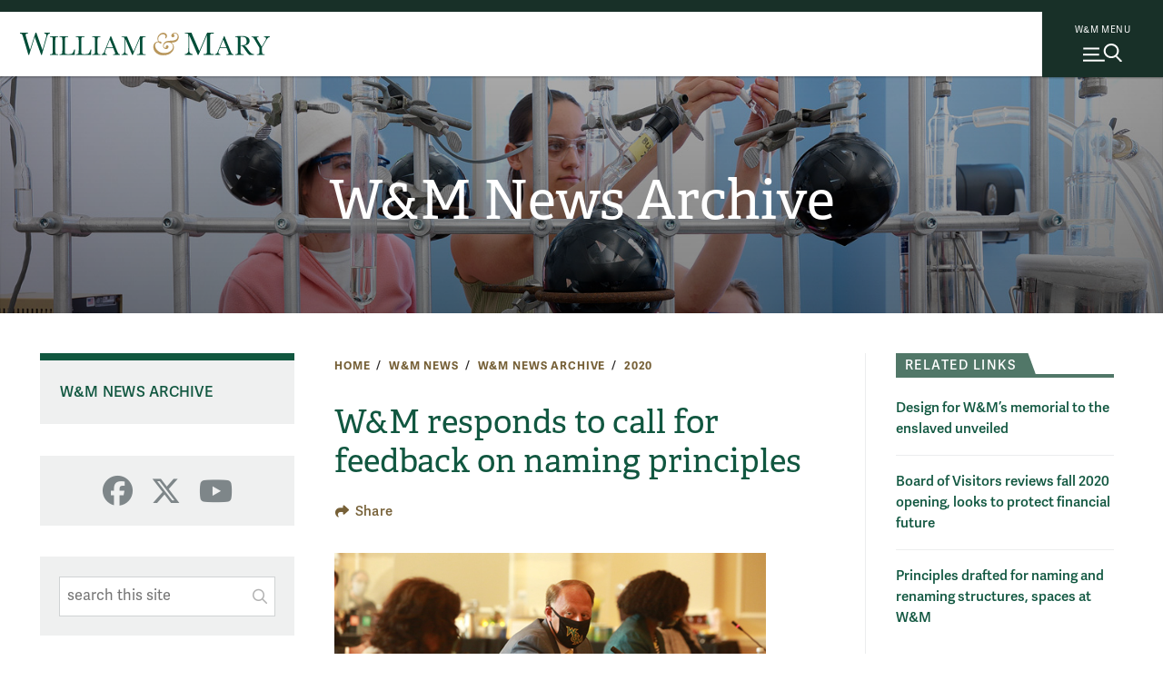

--- FILE ---
content_type: text/html; charset=UTF-8
request_url: https://www.wm.edu/news/stories/2020/wm-responds-to-call-for-feedback-on-naming-principles.php
body_size: 9460
content:

<!doctype html>
<html class="no-js" lang="en">
<head>

		
    
    
    

                
                
	




<meta content="IE=edge" http-equiv="X-UA-Compatible"/><meta charset="utf-8"/><meta content="width=device-width, initial-scale=1" name="viewport"/><meta content="William & Mary" property="og:site_name" /><meta name="twitter:dnt" content="on">
 <link href="//cascade-prod.static.wm.edu" rel="dns-prefetch"/> <link href="//creative.wm.edu" rel="dns-prefetch"/> <link href="//kit.fontawesome.com" rel="dns-prefetch"/> <link href="//static.wm.edu" rel="dns-prefetch"/> <link href="//www.googletagmanager.com" rel="dns-prefetch"/> <link href="/apple-touch-icon.png" rel="apple-touch-icon"/>
<script src="/js/vendor/modernizr-2.6.2-respond-1.1.0.min.js" type="text/javascript"></script>
<script src="https://cascade-prod.static.wm.edu/_shared/static/js/vendor/jquery.min.js"></script>
<script type="application/ld+json">// <![CDATA[
{ "@context" : "https://schema.org",
  "@type" : "Organization",
  "name" : "William & Mary",
  "url" : "https://www.wm.edu",
  "logo": "https://www.wm.edu/img/wm_vertical_single_line_full_color.png",
  "sameAs" : [ "https://www.facebook.com/williamandmary",
    "https://www.twitter.com/williamandmary",
    "https://plus.google.com/+williamandmary",
    "https://www.instagram.com/william_and_mary" ] 
}
// ]]></script>
<link href="https://static.wm.edu/mweb/prod/main.min.css?v=111725" media="all" rel="stylesheet"/> <link href="https://use.typekit.net/hsm3jlb.css" rel="stylesheet"/>
<script crossorigin="anonymous" defer="defer" src="https://kit.fontawesome.com/270bb58298.js"></script>
<link href="/css/custom.css?v=1" media="all" rel="stylesheet"/>
    

            <link rel="canonical" href="https://www.wm.edu/news/stories/2020/wm-responds-to-call-for-feedback-on-naming-principles.php" />
        




<script>(function(w,d,s,l,i){w[l]=w[l]||[];w[l].push({'gtm.start':
new Date().getTime(),event:'gtm.js'});var f=d.getElementsByTagName(s)[0],
j=d.createElement(s),dl=l!='dataLayer'?'&l='+l:'';j.async=true;j.src=
'https://www.googletagmanager.com/gtm.js?id='+i+dl;f.parentNode.insertBefore(j,f);
})(window,document,'script','dataLayer','GTM-ND77N3');</script>



<script async src="https://www.googletagmanager.com/gtag/js?id=G-2310WV201G"></script>
<script>
  window.dataLayer = window.dataLayer || [];
  function gtag(){dataLayer.push(arguments);}
  gtag('js', new Date());

  gtag('config', 'G-2310WV201G');
</script>




<script>let cascadeSite="www.wm.edu"</script>


	    


		
		                                                                        <title>W&amp;M responds to call for feedback on naming principles | W&amp;M News Archive | William &amp; Mary</title>
<meta content="The William &amp; Mary community responded “emphatically and with a great deal of warmth toward our Alma Mater of a Nation” to principles drafted for naming and renaming of buildings, spaces and structures on campus." name="description"/>

		



    
        
        <meta content="summary_large_image" name="twitter:card"/>
    
                    <meta content="W&amp;M responds to call for feedback on naming principles" name="twitter:title"/>
        <meta content="W&amp;M responds to call for feedback on naming principles" property="og:title"/>
        
        <meta content="The William &amp; Mary community responded “emphatically and with a great deal of warmth toward our Alma Mater of a Nation” to principles drafted for naming and renaming of buildings, spaces and structures on campus." name="twitter:description"/>
    <meta content="The William &amp; Mary community responded “emphatically and with a great deal of warmth toward our Alma Mater of a Nation” to principles drafted for naming and renaming of buildings, spaces and structures on campus." property="og:description"/>
    
    
            	<meta content="https://www.wm.edu/images/social/default2.jpg" name="twitter:image"/>
    	<meta content="William &amp; Mary sign" name="twitter:image:alt"/>
    	<meta content="https://www.wm.edu/images/social/default2.jpg" property="og:image"/>
    	<meta content="William &amp; Mary sign" property="og:image:alt"/>
        

	</head>
	<body>
		










    
    
    
                
	










    




<noscript><iframe src="https://www.googletagmanager.com/ns.html?id=GTM-ND77N3"
height="0" width="0" style="display:none;visibility:hidden"></iframe></noscript>





        
	











    
    



    


	



    <img alt="William &amp; Mary" id="print_logo" src="/images/wm_logo_horizontal_green_gold.svg" width="275"/> <a class="skip-to-main-content-link" href="#main_content">Skip to main content</a>
<div class="wm-topbar">
<div class="wm-topbar__logo"><!-- closed menu - logo --> <a aria-label="Home" class="wm-topbar__logo-link" data-gtm="main-logo" href="/index.php"> <img alt="William &amp; Mary" class="wm-topbar__logo-img" id="top_mark" src="/images/wm_logo_horizontal_green_gold.svg"/></a></div>
<div class="button-wrapper-for-older-browsers"><nav class="wm-topbar__buttons"><!-- site menu button --> <a aria-controls="wm-site-menu" aria-expanded="false" class="wm-topbar__menu-button wm-js-site-menu-button" data-gtm="mearch-button" href="#footer" onclick="return false;"> <span class="wm-topbar__menu-button-text">W&amp;M MENU</span> <img alt="" class="close-x" height="30" src="/images/menu-mag.svg" width="43"/> </a></nav></div>
</div>
<!--<div class="menubackdrop-white"><a aria-label="Home" class="wm_logo_banner" href="/index" id="wm_logo_banner"> <img alt="William &amp; Mary" src="/images/wm-menu-banner.svg" /> </a></div>-->
<div class="menubackdrop-dark"></div>
    
    

	    

		<header id="main-header">
			






    
    
    
                
	






    


<div class="wm-site-menu" id="wm-site-menu">
       <!-- close site menu button -->
    <a class="wm-topbar__menu-button -close-x wm-js-site-menu-button-close-x" href="#">
        <!-- close site menu button -->
       <i class="fa-thin fa-xmark"></i>
       <span class="sr-only">Close menu</span>
    </a>
    <a class="wm_logo_banner mobile" href="/index.php" id="wm_logo_banner"><img alt="William &amp; Mary" loading="lazy" src="/images/wm-menu-banner.svg"/></a>
    
    <div class="wm-site-menu__primary-wrapper">

    <!-- search -->
    <div class="wm-search">
        <div class="wm-search__form">
            <form action="/about/search/index.php" class="wm-search__form search_form cf" id="side_search_site" method="get" role="search">
                <label for="q">
                    <span class="h-sr-only">Search</span>
                </label>
                <input autocomplete="off" class="wm-search__input" id="q" name="q" placeholder="Search wm.edu" type="text"/>
                <div class="wm-search__submit-wrapper">
                    <button class="wm-search__submit" title="Search" type="submit">
                        <i class="fa-regular fa-magnifying-glass"></i>
                        <span class="h-sr-only">Submit Search</span>
                    </button>
                </div>
                <span class="wm-search__caption">Hit enter to search all of wm.edu</span>
            </form>
        </div>
        <div class="wm-search__common-searches">
            <div class="label">
                Popular Topics
            </div>
            <ul class="items">
            </ul>
        </div>
        <div class="wm-search__suggested-results">
            <div class="label">
                Suggested Results
            </div>
            <ul class="items">
            </ul>
        </div>
        
                 <div class="nav-news-events --inSearch">
            <a class="nav-news-events__link" href="https://news.wm.edu">News<i class="fa-regular fa-angle-right"></i></a>
            <a class="nav-news-events__link" href="https://events.wm.edu">Events<i class="fa-regular fa-angle-right"></i></a>
        </div>
    </div>
    <!-- end search -->
    
    
    <div class="wm-site-menu__divider"></div>
    
    
    <!-- primary nav -->
    <nav aria-label="Main" aria-live="polite" class="accordion primary-nav" data-behavior="accordion" role="tablist">
        <ul class="primary-nav__mainmenu">
                                                            <li class="accordion__item js-show-item-default" data-binding="expand-accordion-item">
                    <a href="/admission/index.php">Admission &amp; Aid</a>
                                                                <button aria-controls="panel0" aria-expanded="false" aria-selected="false" class="accordion__title primary-nav__togglesubmenu" data-binding="expand-accordion-trigger" id="tab0" role="tab" tabindex="0"><span class="h-sr-only">toggle submenu</span></button>
                        
                        <div aria-hidden="true" aria-labelledby="tab0" class="accordion__content primary-nav__submenu" data-binding="expand-accordion-container" id="panel0" role="tabpanel">
                        
                        <ul class="accordion__content-inner " id="sub-0">
                                                                                                                                                        <li>
                                    <a href="/admission/undergraduateadmission/index.php">Undergraduate Admission</a>
                                </li>
                                                                                                                            <li>
                                    <a href="/admission/graduateadmission/index.php">Graduate Admission</a>
                                </li>
                                                                                                                            <li>
                                    <a href="/admission/tuition/index.php">Tuition &amp; Fees</a>
                                </li>
                                                                                                                            <li>
                                    <a href="/admission/financialaid/index.php">Financial Aid</a>
                                </li>
                                                                                                                            <li>
                                    <a href="/admission/virtualtour/index.php">Virtual Tour</a>
                                </li>
                                                    </ul>
                        </div>
                                    </li>
                                                            <li class="accordion__item js-show-item-default" data-binding="expand-accordion-item">
                    <a href="/academics/index.php">Academics</a>
                                                                <button aria-controls="panel1" aria-expanded="false" aria-selected="false" class="accordion__title primary-nav__togglesubmenu" data-binding="expand-accordion-trigger" id="tab1" role="tab" tabindex="0"><span class="h-sr-only">toggle submenu</span></button>
                        
                        <div aria-hidden="true" aria-labelledby="tab1" class="accordion__content primary-nav__submenu" data-binding="expand-accordion-container" id="panel1" role="tabpanel">
                        
                        <ul class="accordion__content-inner " id="sub-1">
                                                                                                                                                        <li>
                                    <a href="/majorsminors/index.php">Majors &amp; Minors</a>
                                </li>
                                                                                                                            <li>
                                    <a href="/academics/undergraduateprograms/index.php">Undergraduate Programs</a>
                                </li>
                                                                                                                            <li>
                                    <a href="/academics/graduateprograms/index.php">Graduate Programs</a>
                                </li>
                                                                                                                            <li>
                                    <a href="/academics/online/index.php">Online Programs</a>
                                </li>
                                                                                                                            <li>
                                    <a href="/academics/precollege/index.php">Pre-College Programs</a>
                                </li>
                                                                                                                            <li>
                                    <a href="/academics/faculty/index.php">Faculty</a>
                                </li>
                                                    </ul>
                        </div>
                                    </li>
                                                            <li class="accordion__item js-show-item-default" data-binding="expand-accordion-item">
                    <a href="/student-life/index.php">Student Life</a>
                                                                <button aria-controls="panel2" aria-expanded="false" aria-selected="false" class="accordion__title primary-nav__togglesubmenu" data-binding="expand-accordion-trigger" id="tab2" role="tab" tabindex="0"><span class="h-sr-only">toggle submenu</span></button>
                        
                        <div aria-hidden="true" aria-labelledby="tab2" class="accordion__content primary-nav__submenu" data-binding="expand-accordion-container" id="panel2" role="tabpanel">
                        
                        <ul class="accordion__content-inner " id="sub-2">
                                                                                                                                                        <li>
                                    <a href="/student-life/housing-dining/index.php">Housing &amp; Dining</a>
                                </li>
                                                                                                                            <li>
                                    <a href="/student-life/athletics-recreation/index.php">Athletics &amp; Recreation</a>
                                </li>
                                                                                                                            <li>
                                    <a href="/student-life/clubs-organizations/index.php">Clubs &amp; Organizations</a>
                                </li>
                                                                                                                            <li>
                                    <a href="/student-life/campus-beyond/index.php">Campus &amp; Beyond</a>
                                </li>
                                                                                                                            <li>
                                    <a href="/student-life/health-wellness/index.php">Health &amp; Wellness</a>
                                </li>
                                                                                                                            <li>
                                    <a href="/student-life/arts-performance/index.php">Arts &amp; Performance</a>
                                </li>
                                                                                                                            <li>
                                    <a href="/student-life/community-belonging/index.php">Community &amp; Belonging</a>
                                </li>
                                                                                                                            <li>
                                    <a href="/student-life/service-leadership/index.php">Service &amp; Leadership</a>
                                </li>
                                                    </ul>
                        </div>
                                    </li>
                                                            <li class="accordion__item js-show-item-default" data-binding="expand-accordion-item">
                    <a href="/research/index.php">Research</a>
                                                                <button aria-controls="panel3" aria-expanded="false" aria-selected="false" class="accordion__title primary-nav__togglesubmenu" data-binding="expand-accordion-trigger" id="tab3" role="tab" tabindex="0"><span class="h-sr-only">toggle submenu</span></button>
                        
                        <div aria-hidden="true" aria-labelledby="tab3" class="accordion__content primary-nav__submenu" data-binding="expand-accordion-container" id="panel3" role="tabpanel">
                        
                        <ul class="accordion__content-inner " id="sub-3">
                                                                                                                                                        <li>
                                    <a href="/research/news/index.php">Research News</a>
                                </li>
                                                                                                                            <li>
                                    <a href="/research/centers/index.php">Centers &amp; Institutes</a>
                                </li>
                                                                                                                            <li>
                                    <a href="/research/facultyresearch/index.php">Faculty Research</a>
                                </li>
                                                                                                                            <li>
                                    <a href="/research/studentresearch/index.php">Student Research</a>
                                </li>
                                                                                                                            <li>
                                    <a href="/research/collections/index.php">Collections</a>
                                </li>
                                                                                                                            <li>
                                    <a href="/research/publications/index.php">Publications &amp; Journals</a>
                                </li>
                                                                                                                            <li>
                                    <a href="/research/resources/index.php">Resources</a>
                                </li>
                                                    </ul>
                        </div>
                                    </li>
                                                            <li class="accordion__item js-show-item-default" data-binding="expand-accordion-item">
                    <a href="/about/index.php">About</a>
                                                                <button aria-controls="panel4" aria-expanded="false" aria-selected="false" class="accordion__title primary-nav__togglesubmenu" data-binding="expand-accordion-trigger" id="tab4" role="tab" tabindex="0"><span class="h-sr-only">toggle submenu</span></button>
                        
                        <div aria-hidden="true" aria-labelledby="tab4" class="accordion__content primary-nav__submenu" data-binding="expand-accordion-container" id="panel4" role="tabpanel">
                        
                        <ul class="accordion__content-inner " id="sub-4">
                                                                                                                                                        <li>
                                    <a href="/about/wmataglance/index.php">W&amp;M at a Glance</a>
                                </li>
                                                                                                                            <li>
                                    <a href="/about/leadership-values/index.php">Leadership &amp; Values</a>
                                </li>
                                                                                                                            <li>
                                    <a href="/about/history/index.php">History</a>
                                </li>
                                                                                                                            <li>
                                    <a href="/about/traditions/index.php">Traditions</a>
                                </li>
                                                                                                                            <li>
                                    <a href="/about/life-after-wm/index.php">Life After W&amp;M</a>
                                </li>
                                                                                                                            <li>
                                    <a href="/about/visiting/index.php">Visit Campus</a>
                                </li>
                                                    </ul>
                        </div>
                                    </li>
                    </ul>
    </nav>
    
    <!-- bottom links -->
    <nav class="nav-bottom__links --inPrimary">
                    
                                    <a class="nav-bottom__link" href="/about/visiting/index.php">Visit<i class="fa-regular fa-angle-right"></i></a>
                        
                                    <a class="nav-bottom__link" href="/admission/undergraduateadmission/how-to-apply/index.php">Apply<i class="fa-regular fa-angle-right"></i></a>
                        
                                    <a class="nav-bottom__link" href="/admission/undergraduateadmission/signup/index.php">Request Info<i class="fa-regular fa-angle-right"></i></a>
                </nav>
    <!-- end bottom links -->
    
    </div>
    <!-- end primary wrapper -->
    
    <!-- tactical -->
    <div class="tac-wrapper">
        <nav aria-label="Quick links" class="tactical-nav">
            <ul class="tactical-nav__list">
                                                                            <li>
                        <a href="https://my.wm.edu">
                            myW&amp;M
                        </a>
                    </li>
                                                                            <li>
                        <a href="https://directory.wm.edu/people/">
                            Directory
                        </a>
                    </li>
                                                                            <li>
                        <a href="https://tribeathletics.com/">
                            Athletics
                        </a>
                    </li>
                                                                            <li>
                        <a href="/atoz/a/index.php">
                            W&amp;M A-Z
                        </a>
                    </li>
                                                                            <li>
                        <a href="https://libraries.wm.edu">
                            Libraries
                        </a>
                    </li>
                                                                            <li>
                        <a href="https://giving.wm.edu/?utm_source=wm_website&amp;utm_medium=referral&amp;utm_campaign=tactical_nav">
                            Giving
                        </a>
                    </li>
                            </ul>
        </nav>
    </div>
    
    <div class="wm-resources des-tab">
        <div class="wm-resources__side-panel">
            <a class="wm_logo_banner des-tab" href="/index.php" id="wm_logo_banner"><img alt="William &amp; Mary" loading="lazy" src="/images/wm-menu-banner.svg"/></a>
            <div class="resources-for">
                <span class="wm-resources-text">Resources FOR...</span>
            </div>

            <nav class="wm-resources__links">
                <ul class="wm-resources__list">
                                    
                                                            <li>
                        <a class="wm-resources__link" href="/currentstudents/index.php">Current Students</a>
                    </li>
                                    
                                                            <li>
                        <a class="wm-resources__link" href="/facultystaff/index.php">Faculty &amp; Staff</a>
                    </li>
                                    
                                                            <li>
                        <a class="wm-resources__link" href="/parentsandfamilies/index.php">Parents &amp; Families</a>
                    </li>
                                    
                                                            <li>
                        <a class="wm-resources__link" href="https://wmalumni.com/">Alumni &amp; Friends</a>
                    </li>
                                </ul>
            </nav>
        </div>
    </div>
        

        <div aria-hidden="true" class="nav-news-events --atBottom">
        <a class="nav-news-events__link" href="https://news.wm.edu">News<i class="fa-regular fa-angle-right"></i></a>
        <a class="nav-news-events__link" href="https://events.wm.edu">Events<i class="fa-regular fa-angle-right"></i></a>
    </div>
    
        <!-- bottom links -->
    <nav class="nav-bottom__links --atBottom">
                    
                                    <a class="nav-bottom__link" href="/about/visiting/index.php">Visit<i class="fa-regular fa-angle-right"></i></a>
                        
                                    <a class="nav-bottom__link" href="/admission/undergraduateadmission/how-to-apply/index.php">Apply<i class="fa-regular fa-angle-right"></i></a>
                        
                                    <a class="nav-bottom__link" href="/admission/undergraduateadmission/signup/index.php">Request Info<i class="fa-regular fa-angle-right"></i></a>
                </nav>
    <!-- end bottom links -->
    
        <div class="wm-resources --atBottom">
        <div class="wm-resources__side-panel">
            <div class="resources-for">
                <span class="wm-resources-text">Resources FOR...</span>
            </div>

            <nav class="wm-resources__links">
                <ul class="wm-resources__list">
                                    
                                                            <li>
                        <a class="wm-resources__link" href="/currentstudents/index.php">Current Students</a>
                    </li>
                                    
                                                            <li>
                        <a class="wm-resources__link" href="/facultystaff/index.php">Faculty &amp; Staff</a>
                    </li>
                                    
                                                            <li>
                        <a class="wm-resources__link" href="/parentsandfamilies/index.php">Parents &amp; Families</a>
                    </li>
                                    
                                                            <li>
                        <a class="wm-resources__link" href="https://wmalumni.com/">Alumni &amp; Friends</a>
                    </li>
                                </ul>
            </nav>
        </div>
    </div>
    
</div>


    
    

	    
        
            
			<div class="m-header -small -text-cc -img-cc"><div class="m-title-card"><div class="m-title-card__dept"><a class="Medium" href="../index.php">W&amp;M News Archive</a></div></div>


            
        
        
        
        <div class="m-header__photo" style="background-image:url(/images/bannerphotos/news/v2_lab.jpg);"> <div class="curtain"></div>  </div>        
        
                    
            
            
            </div>
		</header>
		<main class="hasSidebar hasPhotoset clearfix" id="main_content">
			<div class="content_wrapper">
				<article class="news_story" id="content">
					<div class="user_content">
						<div class="user_content--wrapper">
							<ul class="m-breadcrumbs" id="breadcrumbs"><li class="m-breadcrumbs__link"><a href="../../../index.php">Home</a></li>&#xa;<li class="m-breadcrumbs__link"><a href="../../index.php">W&amp;M News</a></li>&#xa;<li class="m-breadcrumbs__link"><a href="../index.php">W&amp;M News Archive</a></li>&#xa;<li class="m-breadcrumbs__link"><a href="index.php">2020</a></li>&#xa;</ul>
							




                                    
    <header class="m-title">
                    <h1 class="m-title__main-title">W&amp;M responds to call for feedback on naming principles</h1>
                                                    
                                        













<div class="m-share">
    <button aria-controls="collapsedlinks-share" aria-expanded="false" class="m-share__button"><i aria-hidden="true" class="fa-solid fa-share"></i><span>Share</span></button>
    <ul class="m-share__tooltip" id="collapsedlinks-share">
        <li class="m-share__li rrssb-email">
            <a class="m-share__link" href="mailto:?subject=W%26M responds to call for feedback on naming principles&amp;body=W%26M responds to call for feedback on naming principles%0Ahttps://__MY_SITE_DOMAIN__/news/stories/2020/wm-responds-to-call-for-feedback-on-naming-principles.php%0A">
                <i aria-hidden="true" class="fa-solid fa-envelope"></i>
                <span class="sr-only">Email</span>
            </a>
        </li>
        <li class="m-share__li rrssb-facebook">
            <a class="m-share__link" href="https://www.facebook.com/sharer/sharer.php?u=https://__MY_SITE_DOMAIN__/news/stories/2020/wm-responds-to-call-for-feedback-on-naming-principles.php&amp;t=W%26M responds to call for feedback on naming principles" target="_blank">
                <i aria-hidden="true" class="fa-brands fa-facebook"></i>
                <span class="sr-only">Facebook</span>
            </a>
        </li>
        <li class="m-share__li rrssb-twitter">
            <a class="m-share__link" href="https://twitter.com/intent/tweet?text=W%26M%20responds%20to%20call%20for%20feedback%20on%20naming%20principles%0Ahttps://__MY_SITE_DOMAIN__/news/stories/2020/wm-responds-to-call-for-feedback-on-naming-principles.php" target="_blank">
                <i aria-hidden="true" class="fa-brands fa-twitter"></i>
                <span class="sr-only">Twitter</span>
            </a>
        </li>
        <li class="m-share__li rrssb-linkedin">
            <a class="m-share__link" href="https://www.linkedin.com/shareArticle?mini=true&amp;url=https://__MY_SITE_DOMAIN__/news/stories/2020/wm-responds-to-call-for-feedback-on-naming-principles.php&amp;title=W%26M%20responds%20to%20call%20for%20feedback%20on%20naming%20principles" target="_blank">
                <i aria-hidden="true" class="fa-brands fa-linkedin"></i>
                <span class="sr-only">LinkedIn</span>
            </a>
        </li>
        <div data-popper-arrow="true"></div>
    </ul>
</div>



                
                        
                    </header>

							<nav class="page_nav" role="navigation">
								<button aria-controls="page_nav_mobile" aria-expanded="false" class="wm-page-menu-button wm-js-page-menu-button" id="qn_sitemenu"><span class="wm-page-menu-button__togglemenubutton"></span><span class="wm-page-menu-button__text">In This Section</span></button><ul class="wm-page_menu"><li><a href="../index.php" id="nav_parent" title="">W&amp;M News Archive</a></li></ul>
								
 

    
                            
                            
                                                
    <nav class="social-media-nav">
    	<div class="social-media-nav__wrapper">
    	    
    	            		<a class="external-link sm_icon" href="https://www.facebook.com/wmnews" title="Facebook">
        			<i class="fab fa-facebook"></i>
        			<span class="sr-only">Facebook</span>
        		</a>
    		    		
    		        		<a class="external-link sm_icon" href="https://www.x.com/WMNews" title="X">
        			<i class="fab fa-x-twitter"></i>
        			<span class="sr-only">X</span>
        		</a>
    		    		
    		    		
    		    		
    		        		<a class="external-link sm_icon" href="https://www.youtube.com/williamandmary" title="YouTube">
        			<i class="fab fa-youtube"></i>
        			<span class="sr-only">YouTube</span>
        		</a>
    		    		
    		    		
    	            	
        	    			
    		            
                		
    		    		
    		        	
        	        	
        	    	</div>
    </nav>

								<form action="/news/search/index.php" class="searchbox_col extra-nav" id="search_subsite" method="get" role="search"><label for="q-side"><span class="sr-only">Search This Site</span></label><input class="input-box" id="q-side" name="q" placeholder="search this site" type="text"/><button class="fa fa-search search_subsite_submit" title="Submit" type="submit"> <span class="sr-only">Submit Search</span></button></form>
								<div class="extra-nav">
									
								</div>
							</nav>
							
     
    
    
        
	

		<div id="wm-photoset">
		    <div class="swiper photosetSwiper">
    			<div class="swiper-wrapper">
    			        			    
    			        			    
    			            	                                            
                                                        
                                                          
                                    
            				<div class="swiper-slide">
            					<img alt="Three people wearing masks sit at a table" class="panel" src="/news/images/2020/photosets/pnr-update/pnr-update-set.jpg"/>
            					<div class="wmphotoset-caption">
            					   	                						<span class="wmphotoset-title">Board update:</span>
            						            						                						<span class="wmphotoset-caption-text">
                						Rector John E. Littel P ’22, on behalf of the Board of Visitors, charged President Katherine A. Rowe with establishing the working group, which is made up of administrators, alumni, students, faculty and staff, to draft the principles for naming and renaming buildings, spaces and structures on campus. 
                						                						                							<span class="wmphotoset-credit">Photo by Stephen Salpukas</span>
                						                						</span>
                					            					</div>
            				</div>
        				        
                                                        
                                                          
                                    
            				<div class="swiper-slide">
            					<img alt="People sit in chairs and at tables in a large room with elaborate chandeliers" class="panel" src="/news/images/2020/photosets/pnr-update/bov-wide-set.jpg"/>
            					<div class="wmphotoset-caption">
            					   	                						<span class="wmphotoset-title">Board update:</span>
            						            						                						<span class="wmphotoset-caption-text">
                						The Board of Visitors, which met on campus Tuesday, holds ultimate responsibility for the campus landscape, including building names.
                						                						                							<span class="wmphotoset-credit">Photo by Stephen Salpukas</span>
                						                						</span>
                					            					</div>
            				</div>
        				    				    			</div>
    			<button class="wmphotoset-swiper-next"><span class="sr-only">next</span></button>
                <button class="wmphotoset-swiper-prev"><span class="sr-only">previous</span></button>
            </div>
			<div id="wm-photoset-info">
				<button aria-expanded="true" class="hide-caption" id="wm-photoset-caption-toggle">
					<span class="fa fa-minus" id="wm-photoset-caption-toggle-indicator"></span>
					<span id="wm-photoset-caption-toggle-text">Hide Caption</span>
				</button>
				<div class="wmphotoset-pagination"></div>
			</div>
		</div> 
            
        
	    

							
							
 

                
    
    <div class="article-meta">
        <span class="author">
            by Erin Zagursky
        </span>
                    | 
            <span class="date">
                                August 28, 2020  
            </span>
            </div>
    
 
        <p>The William &amp; Mary community responded &#8220;emphatically and with a great deal of warmth toward our Alma Mater of a Nation&#8221; to principles drafted for naming and renaming of buildings, spaces and structures on campus, according to Warren W. Buck III M.S. '70, Ph.D. '76, D.Sc. &#8217;13.</p>
<p>Speaking to the Board of Visitors Tuesday, Buck said that the university&#8217;s Principles of Naming and Renaming Working Group received 220 pages of responses to the 12 draft principles and three design imperatives posted <a href="../../../about/history/reconciliation/naming-renaming/design-imperatives-principles/index.php">online</a> Aug. 12 for public comment.</p>
<p>Buck, chair of working group and special advisor for equity in the 21st century to President Katherine A. Rowe, said that the responses &#8220;ran the full spectrum,&#8221; from those who hope renaming will help &#8220;demonstrate a multiplicity of histories&#8221; on campus to those who &#8220;don&#8217;t see a rationale for name changes at all.&#8221;</p>
<p>&#8220;What we will do now is take all of this information that we&#8217;ve been gathering and consider it all very carefully and thoughtfully before we submit to President Rowe for the September (24-25) board meeting,&#8221; said Buck, adding that the committee also heard feedback that the language describing the principles needs to be revised for a broader audience.</p>
<p>&#8220;Part of our work will also be to rewrite the draft principles in plainer language,&#8221; Buck added.</p>
<p>Anthony M. Joseph &#8217;21, president of W&amp;M&#8217;s Student Assembly and a member of the working group, asked that the group be allowed more time to seek additional feedback from the Black, Indigenous and people of color (BIPOC) population.</p>
<p>&#8220;They are the most affected because historically, they were the ones who were disenfranchised,&#8221; said Joseph, adding that while academic integrity and acknowledging history matter, the university should balance that with the emotional impact building and space names have, especially on the BIPOC population.</p>
<p>Rector John E. Littel P &#8217;22, on behalf of the Board of Visitors, charged Rowe with establishing the working group, which is made up of administrators, alumni, students, faculty and staff, to draft the principles for naming and renaming buildings, spaces and structures on campus. The group began its work in June. The Board, the university&#8217;s governing body, holds ultimate responsibility for the campus landscape, including building names.</p>
<p>&#8220;As the alma mater of the nation, W&amp;M has an opportunity, at this moment, to expand the stories we tell of who mattered throughout our history, and why. Over the centuries, practices of naming reflect the inherent biases in what a society or a community deems worthy of remembering,&#8221; Rowe said. &#8220;By thinking deliberately, and drawing more deeply on our own history, we can diversify who we remember and honor. This work of &#8216;narrative correction&#8217; is incredibly important now and for the future. So I deeply appreciate the thoughtful efforts of Dr. Buck and the working group. I look forward to their revised set of draft principles.&#8221;</p>
<p>Littel thanked Rowe, Buck and the working group for the work underway, and emphasized how it builds on the comprehensive efforts of researchers, scholars and students over the past decade to tell a fuller story about William &amp; Mary&#8217;s history, particularly the work of the Lemon Project.</p>
<p>&#8220;We have a genuine commitment to reconciliation,&#8221; said Littel, citing the research and expertise of the Lemon Project; investments the university has made in scholarships and fellowships; and the self-examination and reflection that resulted from the yearlong commemoration of the 50th anniversary of African American residential students.</p>
<p>&#8220;When we have identified things that are inconsistent with our values, we have acted&#8221; Littel said. &#8220;We have begun and are committed to contextualize those we commemorate, in the spirit expressed by Harvard Professor Annette Gordon-Reed, an honorary degree recipient from William &amp; Mary, to &#8220;take the good with the bitter&#8221; as we strive to more fully tell the narrative of those who started William &amp; Mary and our country. Notwithstanding that, we are a colonial institution that is central to and interwoven with the founding of our nation. So while we should fully contextualize the founding fathers, it is important that we recognize that there would be no William &amp; Mary, and indeed no United States of America, without these individuals.</p>
&#8220;So Chairman Buck and Madame President, we hope you&#8217;ll continue to refine your work and seek additional feedback from a broad range of students, faculty and alumni. We look forward to hearing more from you in the future.&#8221;

							
						</div>
					</div>
					<div id="sidebar">
						
						
    <aside class="sidebar__item listbox related_links">
        <a class="anchor" name="related_links"></a>
        <h2 class="sidebar__title">
                            <span>Related Links</span>
                    </h2>
        <ul class="list-items">
                    	        
                <li>
                	<a href="design-for-wms-memorial-to-the-enslaved-unveiled.php" title="Design for W&amp;M’s memorial to the enslaved unveiled">Design for W&amp;M’s memorial to the enslaved unveiled</a>
                </li>
                    	        
                <li>
                	<a href="board-of-visitors-reviews-fall-2020-opening,-looks-to-protect-financial-future.php" title="Board of Visitors reviews fall 2020 opening, looks to protect financial future">Board of Visitors reviews fall 2020 opening, looks to protect financial future</a>
                </li>
                    	        
                <li>
                	<a href="principles-drafted-for-naming-and-renaming-structures,-spaces-at-wm.php" title="Principles drafted for naming and renaming structures, spaces at W&amp;M">Principles drafted for naming and renaming structures, spaces at W&amp;M</a>
                </li>
                    </ul>
    </aside>

						
 
            
                
                       
        
            
                            

         
     
					</div>
				</article>
			</div>
			
                
                
                


        
    <script src="https://cascade-prod.static.wm.edu/_shared/static/js/shortcodes.js"></script>
         
            
        
		</main>
		










    
    
    
                
	










    


<footer class="footersection o-wm-footer" id="footer">
<div class="o-wm-footer__wrapper">
<div class="o-wm-footer__logo-column o-wm-footer__column col">
<div><a data-gtm="footer-wordmark" href="/index.php"> <img alt="William &amp; Mary logo" loading="lazy" src="https://www.wm.edu/images/wm_vertical_single_line.svg"/> </a><hr/>
<p class="o-wm-footer__text">Follow W&amp;M on Social Media:</p>
<div class="footer_social-media-nav__wrapper"><a class="external-link sm_icon" data-gtm="footer-facebook" href="https://www.facebook.com/williamandmary"><i class="fab fa-facebook"></i><span class="sr-only">Facebook</span></a> <a class="external-link sm_icon" data-gtm="footer-twitter" href="https://x.com/williamandmary"><i class="fab fa-x-twitter"></i><span class="sr-only">X</span></a> <a class="external-link sm_icon" data-gtm="footer-youtube" href="https://www.youtube.com/williamandmary"><i class="fab fa-youtube"></i><span class="sr-only">YouTube</span></a> <a class="external-link sm_icon" data-gtm="footer-linkedin" href="https://www.linkedin.com/edu/school?id=19598"><i class="fa-brands fa-linkedin"></i><span class="sr-only">LinkedIn</span></a> <a class="external-link sm_icon" data-gtm="footer-instagram" href="https://instagram.com/william_and_mary"><i class=" fab fa-instagram"></i> <span class="sr-only">Instagram</span> </a><a class="external-link sm_icon" data-gtm="footer-flickr" href="https://www.flickr.com/photos/william-and-mary"><i class=" fab fa-flickr"></i> <span class="sr-only">Flickr</span> </a><a class="external-link sm_icon" data-gtm="footer-threads" href="https://www.threads.net/@william_and_mary"><i class=" fa-brands fa-threads"></i> <span class="sr-only">Threads</span> </a></div>
<a class="o-wm-footer__social" data-gtm="footer-social" href="https://www.wm.edu/social/index.php">Social Stream</a><hr/>
<p class="o-wm-footer__city">Williamsburg, Virginia</p>
<a class="o-wm-footer__contact" data-gtm="footer-contact" href="/contactus/index.php">Contact Us</a></div>
</div>
<div class="o-wm-footer__column col"><nav>
<h2 class="o-wm-footer__title">Resources for</h2>
<ul class="o-wm-footer__list" data-gtm="footer-infofor"><!--<li><a class="o-wm-footer__link" data-infofor="button_infofor_prospective" href="/admission/index">Prospective Students</a></li>-->
<li><a class="o-wm-footer__link" data-infofor="button_infofor_current" href="/currentstudents/index.php">Current Students</a></li>
<li><a class="o-wm-footer__link" data-infofor="button_infofor_facstaff" href="/facultystaff/index.php">Faculty &amp; Staff</a></li>
<li><a class="o-wm-footer__link" data-infofor="button_infofor_parentsfamilies" href="/parentsandfamilies/index.php">Parents &amp; Families</a></li>
<li><a class="o-wm-footer__link" data-infofor="button_infofor_alumni" href="https://wmalumni.com">Alumni &amp; Friends</a></li>
</ul>
</nav></div>
<div class="o-wm-footer__column col"><nav>
<h2 class="o-wm-footer__title">Discover</h2>
<ul class="o-wm-footer__list" data-gtm="footer-discover">
<li><a class="o-wm-footer__link" href="/admission/index.php">Admission &amp; Aid</a></li>
<li><a class="o-wm-footer__link" href="/academics/index.php">Academics</a></li>
<li><a class="o-wm-footer__link" href="/student-life/index.php">Student Life</a></li>
<li><a class="o-wm-footer__link" href="/research/index.php">Research</a></li>
<li><a class="o-wm-footer__link" href="/about/index.php">About</a></li>
<li><a class="o-wm-footer__link" href="/news/index.php">News</a></li>
</ul>
</nav></div>
<div class="o-wm-footer__column col"><nav>
<h2 class="o-wm-footer__title">Quick Links</h2>
<ul class="o-wm-footer__list" data-gtm="footer-quick">
<li><a class="o-wm-footer__link" href="/about/search/index.php">Search W&amp;M</a></li>
<li><a class="o-wm-footer__link" href="/atoz/index.php">W&amp;M A-Z</a></li>
<li><a class="o-wm-footer__link" href="/offices/career/employers/index.php">Employers</a></li>
<li><a class="o-wm-footer__link" href="/offices/uhr/careers/index.php">Careers at W&amp;M</a></li>
<li><a class="o-wm-footer__link" href="/offices/publicsafety/emergency/index.php">Emergency</a></li>
<li><a class="o-wm-footer__link" href="/report/index.php">Report Concerns</a></li>
</ul>
</nav></div>
</div>
<div class="o-wm-footer__miscinfo">
<div class="o-wm-footer__miscinfo-wrapper">
<div class="o-wm-footer__copyright">&#169;2026 All Rights Reserved.</div>
<ul class="o-wm-footer__misclist" data-gtm="footer-subfooter">
<li class="o-wm-footer__miscitem"><a class="o-wm-footer__link" href="/offices/ce/equity/accessibility-at-wm/index.php">Accessibility</a></li>
<li class="o-wm-footer__miscitem"><a class="o-wm-footer__link" href="/offices/ce/consumer-information/index.php">Consumer Information</a></li>
<li class="o-wm-footer__miscitem"><a class="o-wm-footer__link" href="/offices/ce/compliance/nondiscrimination-notice/index.php">Non-Discrimination Notice</a></li>
<li class="o-wm-footer__miscitem"><a class="o-wm-footer__link" href="/offices/ce/policies/index.php">Policies</a></li>
<li class="o-wm-footer__miscitem"><a class="o-wm-footer__link" href="/aboutthissite/privacy/index.php">Privacy &amp; Security</a></li>
</ul>
</div>
</div>
</footer>
    


	    

		









    
    
    
                
	













<script src="https://cascade-prod.static.wm.edu/_shared/static/js/plugins.js?v=011425" type="text/javascript"></script>
<script src="/js/main.js?v=043025" type="text/javascript"></script>
<script src="https://cascade-prod.static.wm.edu/_shared/static/js/_secondary-pages.js?v=042525" type="module"></script>
    
    
    

	    


		
	</body>
</html>

--- FILE ---
content_type: image/svg+xml
request_url: https://www.wm.edu/images/wm_vertical_single_line.svg
body_size: 6149
content:
<svg xmlns="http://www.w3.org/2000/svg" width="219" height="86" viewBox="0 0 219 86" fill="none">
<g clip-path="url(#clip0_111_225)">
<path fill-rule="evenodd" clip-rule="evenodd" d="M52.0994 7.20403V6.14553H66.3879V7.20403H65.7194C64.1825 7.20403 63.1766 7.32856 62.7018 7.58384C62.2269 7.83913 61.9083 8.30611 61.7459 8.99725C61.5834 9.68839 61.5022 11.3259 61.5022 13.9162V29.1897C61.5022 31.6367 61.5584 33.2431 61.6771 34.0028C61.7958 34.7624 62.102 35.3228 62.6018 35.6901C63.1016 36.0575 64.0575 36.2443 65.4695 36.2443H66.3941V37.3028H52.1057V36.2443H53.0303C54.3674 36.2443 55.292 36.0762 55.8106 35.7399C56.3229 35.4037 56.654 34.8807 56.7915 34.1646C56.9289 33.4486 56.9976 31.7924 56.9976 29.1897V13.9162C56.9976 11.438 56.9289 9.83782 56.7915 9.11555C56.654 8.39328 56.3479 7.89516 55.8668 7.6212C55.392 7.34723 54.3611 7.21025 52.7804 7.21025H52.1119L52.0994 7.20403ZM95.7083 28.1374L95.4771 37.3028H68.9245V36.2443H69.8491C71.1861 36.2443 72.1108 36.0762 72.6293 35.7399C73.1416 35.4037 73.4728 34.8807 73.6227 34.1646C73.7664 33.4548 73.8414 31.7924 73.8414 29.1897V13.9162C73.8414 11.438 73.7664 9.83782 73.6227 9.11555C73.479 8.39328 73.1666 7.89516 72.6981 7.6212C72.2295 7.34723 71.2049 7.21025 69.6179 7.21025H68.9245V6.15175H83.9314V7.21025H82.5506C81.0137 7.21025 80.0078 7.33478 79.533 7.59007C79.0582 7.84535 78.7396 8.31234 78.5771 9.00348C78.4147 9.69461 78.3335 11.3322 78.3335 13.9224V30.2357C78.3335 32.4897 78.3959 33.8969 78.5209 34.4635C78.6458 35.0301 78.977 35.4722 79.5205 35.7835C80.0641 36.0948 81.2386 36.2567 83.038 36.2567H85.4121C87.3301 36.2567 88.7608 36.0886 89.6855 35.7524C90.6164 35.4162 91.4973 34.6814 92.3345 33.5482C93.1717 32.415 93.9339 30.6156 94.6274 28.1499H95.7083V28.1374ZM124.223 28.1374L123.992 37.3028H97.4389V36.2443H98.3635C99.7005 36.2443 100.625 36.0762 101.144 35.7399C101.656 35.4037 101.987 34.8807 102.137 34.1646C102.281 33.4548 102.356 31.7924 102.356 29.1897V13.9162C102.356 11.438 102.281 9.83782 102.137 9.11555C101.993 8.39328 101.681 7.89516 101.212 7.6212C100.744 7.34723 99.7193 7.21025 98.1324 7.21025H97.4389V6.15175H112.446V7.21025H111.065C109.528 7.21025 108.522 7.33478 108.047 7.59007C107.573 7.84535 107.254 8.31234 107.092 9.00348C106.929 9.69461 106.848 11.3322 106.848 13.9224V30.2357C106.848 32.4897 106.91 33.8969 107.035 34.4635C107.16 35.0301 107.491 35.4722 108.035 35.7835C108.578 36.0948 109.753 36.2567 111.552 36.2567H113.927C115.851 36.2567 117.275 36.0886 118.2 35.7524C119.131 35.4162 120.012 34.6814 120.849 33.5482C121.686 32.415 122.448 30.6156 123.142 28.1499H124.223V28.1374ZM125.835 7.20403V6.14553H140.123V7.20403H139.455C137.918 7.20403 136.912 7.32856 136.437 7.58384C135.962 7.83913 135.643 8.30611 135.481 8.99725C135.319 9.68839 135.237 11.3259 135.237 13.9162V29.1897C135.237 31.6367 135.294 33.2431 135.412 34.0028C135.531 34.7624 135.837 35.3228 136.337 35.6901C136.837 36.0575 137.793 36.2443 139.205 36.2443H140.129V37.3028H125.841V36.2443H126.765C128.102 36.2443 129.027 36.0762 129.546 35.7399C130.058 35.4037 130.389 34.8807 130.527 34.1646C130.664 33.4486 130.733 31.7924 130.733 29.1897V13.9162C130.733 11.438 130.664 9.83782 130.527 9.11555C130.389 8.39328 130.083 7.89516 129.602 7.6212C129.121 7.34723 128.096 7.21025 126.516 7.21025H125.847L125.835 7.20403ZM162.646 25.8149H150.775L149.969 27.7887C148.77 30.6529 148.17 32.5209 148.17 33.3926C148.17 34.3265 148.489 35.0363 149.126 35.5158C149.763 35.9952 150.582 36.2381 151.581 36.2381V37.2966H142.291V36.2381C143.672 36.0264 144.703 35.5345 145.377 34.7811C146.052 34.0277 146.871 32.4275 147.82 29.9929C147.895 29.7625 148.264 28.8784 148.926 27.328L158.01 5.70967H158.91L169.35 30.4537L170.78 33.7163C171.105 34.4511 171.536 35.0301 172.08 35.4535C172.623 35.8769 173.442 36.1384 174.535 36.2443V37.3028H162.252V36.2443C163.758 36.2443 164.776 36.1322 165.307 35.9143C165.839 35.6964 166.101 35.2543 166.101 34.5943C166.101 34.258 165.745 33.2556 165.039 31.5869L162.64 25.8212L162.646 25.8149ZM162.252 24.7813L156.723 11.5003L151.213 24.7813H162.252ZM198.027 31.9231L209.416 6.14553H219.006V7.20403H217.857C216.32 7.20403 215.314 7.32856 214.839 7.58384C214.364 7.83913 214.046 8.30611 213.883 8.99725C213.721 9.68839 213.64 11.3259 213.64 13.9162V29.1897C213.64 31.6367 213.702 33.2431 213.827 34.0028C213.952 34.7624 214.264 35.3228 214.758 35.6901C215.251 36.0575 216.214 36.2443 217.626 36.2443H219.006V37.3028H204.068V36.2443H205.174C206.498 36.2443 207.411 36.0762 207.929 35.7399C208.441 35.4037 208.773 34.8807 208.923 34.1646C209.066 33.4548 209.141 31.7924 209.141 29.1897V9.36461L196.765 37.2966H195.684L183.213 9.36461V27.6019C183.213 30.0988 183.288 31.7986 183.444 32.7014C183.601 33.6043 184.075 34.395 184.875 35.0799C185.675 35.7648 186.799 36.1509 188.243 36.2381V37.2966H177.066V36.2381C178.403 36.1633 179.49 35.796 180.327 35.1484C181.164 34.5009 181.676 33.6977 181.858 32.745C182.039 31.7924 182.132 30.0365 182.132 27.4587V13.9037C182.132 11.4256 182.057 9.82537 181.914 9.1031C181.77 8.38083 181.464 7.88271 180.989 7.60875C180.514 7.33478 179.496 7.1978 177.909 7.1978H177.053V6.1393H186.575L198.033 31.9169L198.027 31.9231ZM90.8101 78.9143L104.43 48.0808H115.901V49.3448H114.52C112.683 49.3448 111.477 49.4942 110.909 49.7993C110.34 50.1044 109.959 50.6648 109.766 51.4867C109.572 52.3086 109.478 54.2699 109.478 57.3707V75.6454C109.478 78.578 109.553 80.4958 109.697 81.4049C109.847 82.3139 110.215 82.9864 110.815 83.4222C111.415 83.8581 112.558 84.0822 114.251 84.0822H115.907V85.3462H98.0386V84.0822H99.3632C100.944 84.0822 102.043 83.883 102.656 83.4783C103.274 83.0736 103.668 82.4509 103.843 81.5979C104.018 80.7449 104.105 78.7648 104.105 75.6454V51.9288L89.2981 85.3462H88.0049L73.0854 51.9288V73.7463C73.0854 76.735 73.1791 78.7648 73.3603 79.8483C73.5415 80.9317 74.1163 81.8781 75.0722 82.6937C76.0281 83.5094 77.3713 83.9702 79.0957 84.0822V85.3462H65.7194V84.0822C67.3188 83.9888 68.6183 83.5592 69.6242 82.7747C70.6238 81.9964 71.2361 81.0375 71.4548 79.9043C71.6734 78.7711 71.7859 76.6603 71.7859 73.5844V57.3707C71.7859 54.4007 71.6984 52.4891 71.5235 51.6299C71.3486 50.7706 70.9799 50.1729 70.4176 49.8429C69.8554 49.5129 68.6308 49.3448 66.7378 49.3448H65.7194V48.0808H77.1089L90.8101 78.9143ZM138.499 73.8646H126.628L125.822 75.8384C124.623 78.7026 124.023 80.5705 124.023 81.4422C124.023 82.3762 124.341 83.086 124.979 83.5655C125.616 84.0449 126.434 84.2877 127.434 84.2877V85.3462H118.144V84.2877C119.524 84.076 120.555 83.5841 121.23 82.8307C121.905 82.0773 122.723 80.4771 123.673 78.0426C123.748 77.8122 124.116 76.928 124.779 75.3776L133.863 53.7593H134.763L145.202 78.5033L146.633 81.766C146.958 82.5007 147.389 83.0798 147.933 83.5032C148.476 83.9266 149.295 84.1881 150.388 84.294V85.3524H138.105V84.294C139.611 84.294 140.629 84.1819 141.16 83.964C141.691 83.746 141.954 83.3039 141.954 82.6439C141.954 82.3077 141.597 81.3052 140.891 79.6366L138.492 73.8708L138.499 73.8646ZM138.105 72.831L132.576 59.55L127.065 72.831H138.105ZM186.3 85.3524H177.884C176.391 84.3126 174.11 81.5854 171.037 77.1771C170.056 75.7699 169.031 74.4188 167.969 73.1237C166.907 71.8286 166.182 71.044 165.782 70.7576C165.382 70.4712 164.758 70.3342 163.914 70.3342H162.671V77.2518C162.671 79.6988 162.727 81.3052 162.846 82.0649C162.965 82.8245 163.271 83.3849 163.771 83.7522C164.27 84.1196 165.226 84.3064 166.638 84.3064H168.138V85.3649H153.181V84.3064H154.193C155.53 84.3064 156.454 84.1383 156.973 83.8021C157.492 83.4658 157.816 82.9428 157.954 82.2268C158.091 81.5107 158.16 79.8545 158.16 77.2518V61.9783C158.16 59.5001 158.091 57.8999 157.954 57.1777C157.816 56.4554 157.51 55.9573 157.029 55.6833C156.548 55.4094 155.524 55.2724 153.943 55.2724H153.412V54.2139L157.885 53.9835C160.865 53.8465 163.233 53.778 164.983 53.778C167.963 53.778 170.387 54.052 172.255 54.6061C174.123 55.1603 175.635 56.0631 176.784 57.3147C177.934 58.5662 178.515 60.073 178.515 61.8164C178.515 63.8524 177.765 65.5896 176.253 67.0342C174.748 68.4725 172.536 69.3691 169.612 69.724C170.918 70.3529 173.023 72.6193 175.928 76.5233C178.296 79.6926 180.152 81.766 181.508 82.7498C182.863 83.7336 184.457 84.2504 186.3 84.3126V85.3711V85.3524ZM162.677 69.2695C163.827 69.2383 165.02 69.1948 166.251 69.1325C167.482 69.0702 168.55 68.9021 169.456 68.6282C170.362 68.3542 171.099 67.9495 171.655 67.4202C172.211 66.891 172.655 66.1998 172.98 65.3406C173.304 64.4813 173.461 63.4228 173.461 62.1713C173.461 59.9796 172.911 58.2299 171.811 56.9099C170.712 55.5899 168.319 54.9361 164.633 54.9361C164.064 54.9361 163.408 54.9673 162.671 55.0295V69.2695H162.677ZM199.676 71.7289L205.83 61.4117C206.842 59.7243 207.354 58.535 207.354 57.8252C207.354 57.1839 207.086 56.5924 206.548 56.0569C206.011 55.5214 205.049 55.2537 203.668 55.2537V54.1952H213.877V55.2537C212.465 55.4529 211.322 55.976 210.453 56.829C209.585 57.682 208.473 59.22 207.123 61.4553L200.113 73.105V77.2394C200.113 79.8918 200.195 81.5792 200.357 82.3077C200.519 83.0362 200.863 83.5468 201.394 83.8456C201.925 84.1445 202.962 84.294 204.518 84.294V85.3524H191.192V84.294H191.698C193.035 84.294 193.959 84.1258 194.478 83.7896C194.996 83.4534 195.321 82.9304 195.459 82.2143C195.596 81.4983 195.665 79.842 195.665 77.2394V73.4039L187.874 60.652C186.293 58.0805 185.238 56.5426 184.719 56.0445C184.2 55.5463 183.257 55.2848 181.908 55.2537V54.1952H194.584V55.2537C192.216 55.2537 191.035 55.7892 191.035 56.8601C191.035 57.2897 191.429 58.149 192.21 59.4317L199.676 71.7227V71.7289ZM38.0671 37.2903H36.8551L25.728 7.27874L16.0003 37.2966H14.7071L5.89783 8.94121C5.10438 6.36345 4.53584 4.65117 4.18597 3.79815C3.8361 2.94512 3.38002 2.32247 2.81148 1.91775C2.24919 1.51303 1.30579 1.28888 -0.00622559 1.23284V0H13.7074V1.23284C12.0518 1.33869 10.9959 1.5753 10.5274 1.94266C10.0588 2.31002 9.82763 2.82682 9.82763 3.48682C9.82763 4.07834 10.2025 5.59137 10.9585 8.02592L17.481 29.2395L27.0212 0H28.5269L39.248 29.2395L44.8271 9.90631C45.5644 7.2912 45.933 5.58514 45.933 4.7757C45.933 2.41587 44.6647 1.23284 42.1344 1.23284V0H52.0994V1.23284C50.625 1.33869 49.5316 1.88039 48.8132 2.85795C48.0947 3.83551 47.1888 6.17666 46.0892 9.88141L38.0609 37.2966L38.0671 37.2903Z" fill="white"/>
<path fill-rule="evenodd" clip-rule="evenodd" d="M18.8117 62.6509C17.9995 60.9075 17.5934 59.2761 17.5934 57.7631C17.5934 56.057 18.0995 54.4631 19.1116 52.9998C20.1238 51.5366 21.4108 50.3536 22.9727 49.4508C24.5346 48.5541 26.1528 48.0996 27.8334 48.0996C29.7139 48.0996 31.2759 48.6164 32.5317 49.65C33.7874 50.6836 34.4122 51.9227 34.4122 53.361C34.4122 54.4382 34.1123 55.4406 33.5063 56.3559C32.9003 57.2712 32.263 57.732 31.5945 57.732C31.2696 57.732 31.1072 57.5638 31.1072 57.2214C31.1072 57.0969 31.1947 56.8167 31.3758 56.387C31.6632 55.6834 31.8069 54.9736 31.8069 54.2576C31.8069 53.1804 31.3633 52.3025 30.4824 51.6238C29.5952 50.9513 28.5331 50.6089 27.2836 50.6089C25.2781 50.6089 23.4038 51.4308 21.6607 53.0808C19.9176 54.7246 19.0492 56.6112 19.0492 58.7344C19.0492 59.6871 19.1741 60.4965 19.4303 61.1503C19.6802 61.8103 19.9113 62.2337 20.1238 62.4329C20.3299 62.6322 20.6236 62.7318 21.0047 62.7318C23.4975 62.7318 24.7408 63.4541 24.7408 64.8924C24.7408 65.2535 24.6096 65.596 24.3472 65.9198C24.0848 66.2435 23.7037 66.4054 23.1976 66.4054C22.6353 66.4054 21.9231 66.0381 21.0609 65.2971C20.1425 64.5064 19.2366 64.1079 18.3494 64.1079C17.2123 64.1079 16.1315 64.6682 15.1131 65.7952C14.0947 66.9222 13.5824 68.2547 13.5824 69.8051C13.5824 72.8125 15.0819 75.6517 18.0808 78.3229C21.0797 80.994 24.8033 82.3327 29.2641 82.3327C33.4875 82.3327 37.105 81.2867 40.1101 79.1884C43.1152 77.0901 44.6209 74.587 44.6209 71.673C44.6209 69.7304 43.8774 68.043 42.403 66.6109C40.9223 65.1788 38.9168 64.4628 36.3927 64.4628C34.3497 64.4628 32.5317 65.0232 30.9322 66.1377C29.3328 67.2522 28.5331 68.647 28.5331 70.3219C28.5331 71.3306 28.8205 72.1587 29.4016 72.8062C29.9764 73.4538 30.5761 73.7776 31.1884 73.7776C31.8944 73.7776 32.2443 73.3978 32.2443 72.6444L32.2193 72.3206C32.2005 72.084 32.1943 71.9221 32.1943 71.8349C32.1943 71.0442 32.4129 70.3904 32.844 69.8798C33.2751 69.3692 33.8249 69.1077 34.4934 69.1077C35.1244 69.1077 35.6742 69.3256 36.1428 69.7677C36.6114 70.2098 36.8488 70.8262 36.8488 71.617C36.8488 72.7502 36.4552 73.6966 35.668 74.45C34.8808 75.2034 33.8749 75.5832 32.6504 75.5832C31.1884 75.5832 29.9264 75.0665 28.8705 74.0329C27.8147 72.9993 27.2836 71.7228 27.2836 70.2098C27.2836 67.9994 28.2145 65.982 30.0763 64.1639C31.9381 62.3458 35.3119 61.4367 40.2038 61.4367C44.5897 61.4367 47.776 60.8327 49.7628 59.6248C51.7495 58.4356 52.7429 56.6299 52.7429 54.2016C52.7429 52.7632 52.2993 51.5802 51.4184 50.6525C50.5312 49.7247 49.4129 49.264 48.0571 49.264C47.3886 49.264 46.8888 49.3574 46.5515 49.5504C46.2141 49.7372 46.0516 50.0298 46.0516 50.4283C46.0516 50.6836 46.2141 51.0385 46.539 51.5055C46.9513 52.097 47.1637 52.6761 47.1637 53.2302C47.1637 53.8965 46.9076 54.4817 46.389 54.9861C45.8767 55.4904 45.2394 55.7395 44.4772 55.7395C43.5713 55.7395 42.8903 55.4531 42.4217 54.874C41.9532 54.3012 41.7157 53.6225 41.7157 52.8504C41.7157 51.63 42.3155 50.5279 43.5151 49.5566C44.7146 48.5853 46.2453 48.0996 48.1071 48.0996C49.9689 48.0996 51.6121 48.797 52.8866 50.1917C54.1611 51.5864 54.7984 53.2676 54.7984 55.2289C54.7984 57.0844 54.2548 58.7718 53.1615 60.3035C52.0682 61.8352 50.6874 62.9124 49.0193 63.5413C47.3512 64.1701 45.0083 64.5375 41.9906 64.6496C44.8771 66.6856 46.3265 69.2945 46.3265 72.4762C46.3265 74.8672 45.4394 77.1835 43.6713 79.4125C41.9032 81.6416 39.7602 83.2978 37.2362 84.3813C34.7183 85.4584 31.6445 86.0001 28.0146 86.0001C25.0719 86.0001 22.6853 85.6826 20.8672 85.0413C19.0429 84.3999 17.3061 83.4722 15.6504 82.2456C14.001 81.019 12.7015 79.5246 11.7519 77.7501C10.8022 75.9755 10.3274 74.0764 10.3274 72.0404C10.3274 69.556 11.0396 67.4702 12.4641 65.7766C13.8886 64.083 16.0003 63.0431 18.7992 62.6446L18.8117 62.6509Z" fill="#B38D4C"/>
</g>
<defs>
<clipPath id="clip0_111_225">
<rect width="219" height="86" fill="white"/>
</clipPath>
</defs>
</svg>